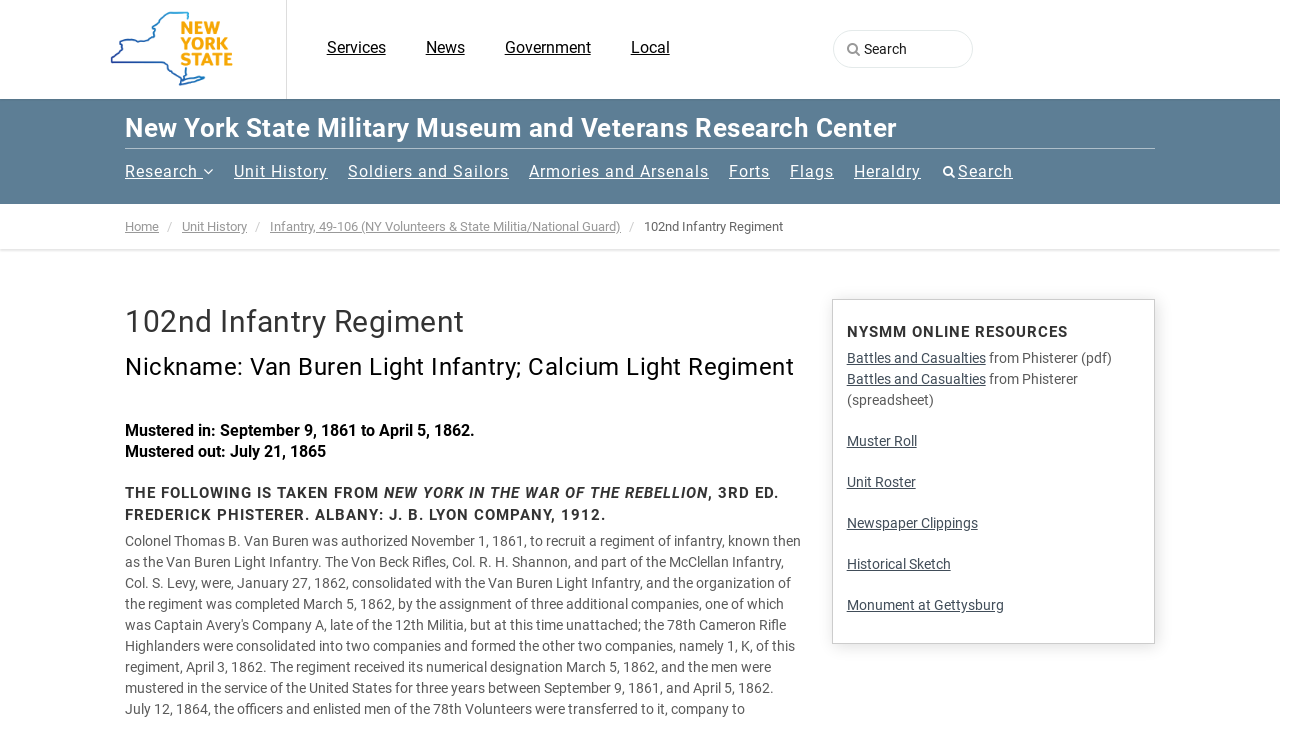

--- FILE ---
content_type: text/html; charset=UTF-8
request_url: https://museum.dmna.ny.gov/unit-history/infantry-1/102nd-infantry-regiment
body_size: 13530
content:
<!DOCTYPE HTML>
<html class="no-js">
<head>
    
<title>102nd Infantry Regiment :: New York State Military Museum and Veterans Research Center</title>

<meta http-equiv="content-type" content="text/html; charset=UTF-8"/>
<meta name="generator" content="concrete5"/>
<meta name="msapplication-TileImage" content="https://museum.dmna.ny.gov/application/files/6815/9121/8080/nysmm_bookmark_win8.png"/>
<link rel="shortcut icon" href="https://museum.dmna.ny.gov/application/files/9315/9121/8175/nysmm_bookmark_favicon.ico" type="image/x-icon"/>
<link rel="icon" href="https://museum.dmna.ny.gov/application/files/9315/9121/8175/nysmm_bookmark_favicon.ico" type="image/x-icon"/>
<link rel="apple-touch-icon" href="https://museum.dmna.ny.gov/application/files/8815/9121/8078/nysmm_bookmark_iPhone.png"/>
<link rel="canonical" href="https://museum.dmna.ny.gov/unit-history/infantry-1/102nd-infantry-regiment">
<script type="text/javascript">
    var CCM_DISPATCHER_FILENAME = "/index.php";
    var CCM_CID = 2617;
    var CCM_EDIT_MODE = false;
    var CCM_ARRANGE_MODE = false;
    var CCM_IMAGE_PATH = "/updates/concrete-cms-8.5.9/concrete/images";
    var CCM_TOOLS_PATH = "/index.php/tools/required";
    var CCM_APPLICATION_URL = "https://museum.dmna.ny.gov";
    var CCM_REL = "";
    var CCM_ACTIVE_LOCALE = "en_US";
</script>

<style type="text/css" data-area-style-area-handle="Footer Social" data-block-style-block-id="14221" data-style-set="18">.ccm-custom-style-container.ccm-custom-style-footersocial-14221{margin-left:150px;text-align:left}</style><style type="text/css" data-area-style-area-handle="Footer Left" data-block-style-block-id="14223" data-style-set="19">.ccm-custom-style-container.ccm-custom-style-footerleft-14223{margin-left:150px;text-align:left}</style><style type="text/css" data-area-style-area-handle="Footer Menu" data-block-style-block-id="15008" data-style-set="21">.ccm-custom-style-container.ccm-custom-style-footermenu-15008{padding-top:10px}</style>
<link href="/updates/concrete-cms-8.5.9/concrete/css/font-awesome.css?ccm_nocache=f991fc6aa0af9ad1348f8da77be170a470edddca" rel="stylesheet" type="text/css" media="all">
<!-- Updated gtag code from 'UA-20123966-6' (web Instinct?) on 2022DEC12 -->
<script async src="https://www.googletagmanager.com/gtag/js?id=G-ZREGZ26HFY"></script>
<script>
  window.dataLayer = window.dataLayer || [];
  function gtag(){dataLayer.push(arguments);}
  gtag('js', new Date());

  gtag('config', 'G-ZREGZ26HFY');
</script><!-- Basic Page Needs
  ================================================== -->
<meta http-equiv="Content-Type" content="text/html; charset=utf-8">

<!-- Mobile Specific Metas
  ================================================== -->
<meta name="viewport" content="width=device-width, user-scalable=no, initial-scale=1.0, minimum-scale=1.0, maximum-scale=1.0">
<meta name="format-detection" content="telephone=no">
<!-- CSS
  ================================================== -->
<link href="/application/themes/nysmm/css/bootstrap.css" rel="stylesheet" type="text/css">
<link href="/application/themes/nysmm/css/bootstrap-theme.css" rel="stylesheet" type="text/css">
<link href="/application/themes/nysmm/css/style.css" rel="stylesheet" type="text/css">
<link href="/application/themes/nysmm/vendor/prettyphoto/css/prettyPhoto.css" rel="stylesheet" type="text/css">
<link href="/application/themes/nysmm/vendor/owl-carousel/css/owl.carousel.css" rel="stylesheet" type="text/css">
<link href="/application/themes/nysmm/vendor/owl-carousel/css/owl.theme.css" rel="stylesheet" type="text/css">
<!--[if lte IE 9]><link rel="stylesheet" type="text/css" href="/application/themes/nysmm/css/ie.css" media="screen" /><![endif]-->
<link href="/application/themes/nysmm/css/custom.css" rel="stylesheet" type="text/css"><!-- CUSTOM STYLESHEET -->

	<!-- SLIDER REVOLUTION 4.x CSS SETTINGS -->
    <link rel="stylesheet" type="text/css" href="/application/themes/nysmm/css/extralayers.css" media="screen" />	
	<link rel="stylesheet" type="text/css" href="/application/themes/nysmm/vendor/revslider/css/settings.css" media="screen" />

<!-- FONTS -->
<link href="/application/themes/nysmm/css/google_Open_Sans-300-400-700-800.css" rel='stylesheet' type='text/css'>

<!-- Color Style -->
<link href="/application/themes/nysmm/colors/color1.css" rel="stylesheet" type="text/css">
<!-- SCRIPTS
  ================================================== -->
<script src="/application/themes/nysmm/js/jquery-3.6.4.min.js"></script>
<script src="/application/themes/nysmm/js/modernizr.js"></script><!-- Modernizr -->
</head><body class="header-style1">

<!--[if lt IE 7]>
	<p class="chromeframe">You are using an outdated browser. <a href="http://browsehappy.com/">Upgrade your browser today</a> or <a href="http://www.google.com/chromeframe/?redirect=true">install Google Chrome Frame</a> to better experience this site.</p>
<![endif]-->
<div class="body">
    <div class="ccm-page ccm-page-id-2617 page-type-unit page-template-unit">

	<div class="site-header-wrapper">
        <header class="site-header"><meta http-equiv="Content-Type" content="text/html; charset=utf-8">
            <div class="container sp-cont">
                <div class="row">
                    <div class="col-md-2 col-sm-2 col-xs-4 site-logo">
                        <a href="https://museum.dmna.ny.gov/"><img src="/application/themes/nysmm/images/NYS-logo.png" width="125" alt="Logo"></a>
                    </div>
                    <div class="col-md-6 col-sm-6 col-xs-4 top-navbar-left">
                        

    <ul class="nav nestable_manual_nav" id="BLOCK_14328"><li class=""><a href="https://www.ny.gov/services" target="_blank" class="">Services</a></li><li class=""><a href="https://www.governor.ny.gov/news" target="_blank" class="">News</a></li><li class=""><a href="https://www.ny.gov/agencies" target="_blank" class="">Government</a></li><li class=""><a href="https://www.ny.gov/local" target="_blank" class="">Local</a></li></ul>
                    </div>
                    <div class="col-md-4 col-sm-4 col-xs-4 top-navbar-right">
                        

    <form id="fmHeadersearch" action="https://museum.dmna.ny.gov/search" method="get" class="ccm-search-block-form"><input name="search_paths[]" type="hidden" value="" />    <i style="position:relative;left:30px;" class="fa fa-search"></i>
    <input id="inpHeadersearch" name="query" type="text" value="" class="ccm-search-block-text" placeholder="Search" /></form>
<script>
document.getElementById('inpHeadersearch').onkeydown = function(e){
   if(e.keyCode == 13){ // submit
     $('#fmHeadersearch').submit();
   }
};


</script>
                    </div>
                    <a href="#" class="visible-sm visible-xs" id="menu-toggle"><i class="fa fa-bars"></i></a>  
                </div>               
            </div>
        </header>
		        <div class="main-navbar">
        	<div class="container">
            <h1>New York State Military Museum and Veterans Research Center</h1>



    <nav class="main-navigation dd-menu toggle-menu" role="navigation"><ul class="sf-menu"><li class=""><a href="https://museum.dmna.ny.gov/research" target="_self" class="">Research</a><ul class="dropdown"><li class=""><a href="https://museum.dmna.ny.gov/research/search-our-catalogcollections" target="_self" class="">Search our catalog/collections</a></li><li class=""><a href="https://museum.dmna.ny.gov/research/adjutant-general-reports" target="_self" class="">Adjutant General Reports</a></li><li class=""><a href="https://museum.dmna.ny.gov/research/new-york-national-guardsman" target="_self" class="">New York National Guardsman, 1924 - 1940</a></li><li class=""><a href="https://museum.dmna.ny.gov/research/oral-history-project" target="_self" class="">Veteran&#039;s Oral History Project</a><ul class="dropdown"><li class=""><a href="https://museum.dmna.ny.gov/research/oral-history-project/veterans-interviews" target="_self" class="">Veterans Interviews</a></li><li class=""><a href="https://museum.dmna.ny.gov/research/oral-history-project/oral-history-program-veteran-interviews" target="_self" class="">Oral History Program Veteran Interviews - A</a></li><li class=""><a href="https://museum.dmna.ny.gov/research/oral-history-project/oral-history-program-veteran-interviews-b" target="_self" class="">Oral History Program Veteran Interviews - B</a></li><li class=""><a href="https://museum.dmna.ny.gov/research/oral-history-project/oral-history-program-veteran-interviews-c" target="_self" class="">Oral History Program Veteran Interviews - C</a></li><li class=""><a href="https://museum.dmna.ny.gov/research/oral-history-project/oral-history-program-veteran-interviews-d" target="_self" class="">Oral History Program Veteran Interviews - D</a></li><li class=""><a href="https://museum.dmna.ny.gov/research/oral-history-project/oral-history-program-veteran-interviews-e" target="_self" class="">Oral History Program Veteran Interviews - E</a></li><li class=""><a href="https://museum.dmna.ny.gov/research/oral-history-project/oral-history-program-veteran-interviews-f" target="_self" class="">Oral History Program Veteran Interviews - F</a></li><li class=""><a href="https://museum.dmna.ny.gov/research/oral-history-project/oral-history-program-veteran-interviews-g" target="_self" class="">Oral History Program Veteran Interviews - G</a></li><li class=""><a href="https://museum.dmna.ny.gov/research/oral-history-project/oral-history-program-veteran-interviews-h" target="_self" class="">Oral History Program Veteran Interviews - H</a></li><li class=""><a href="https://museum.dmna.ny.gov/research/oral-history-project/oral-history-program-veteran-interviews-i" target="_self" class="">Oral History Program Veteran Interviews - I</a></li><li class=""><a href="https://museum.dmna.ny.gov/research/oral-history-project/oral-history-program-veteran-interviews-j" target="_self" class="">Oral History Program Veteran Interviews - J</a></li><li class=""><a href="https://museum.dmna.ny.gov/research/oral-history-project/oral-history-program-veteran-interviews-k" target="_self" class="">Oral History Program Veteran Interviews - K</a></li><li class=""><a href="https://museum.dmna.ny.gov/research/oral-history-project/oral-history-program-veteran-interviews-l" target="_self" class="">Oral History Program Veteran Interviews - L</a></li><li class=""><a href="https://museum.dmna.ny.gov/research/oral-history-project/oral-history-program-veteran-interviews-m" target="_self" class="">Oral History Program Veteran Interviews - M</a></li><li class=""><a href="https://museum.dmna.ny.gov/research/oral-history-project/oral-history-program-veteran-interviews-n" target="_self" class="">Oral History Program Veteran Interviews - N</a></li><li class=""><a href="https://museum.dmna.ny.gov/research/oral-history-project/oral-history-program-veteran-interviews-o" target="_self" class="">Oral History Program Veteran Interviews - O</a></li><li class=""><a href="https://museum.dmna.ny.gov/research/oral-history-project/oral-history-program-veteran-interviews-p" target="_self" class="">Oral History Program Veteran Interviews - P</a></li><li class=""><a href="https://museum.dmna.ny.gov/research/oral-history-project/oral-history-program-veteran-interviews-q" target="_self" class="">Oral History Program Veteran Interviews - Q</a></li><li class=""><a href="https://museum.dmna.ny.gov/research/oral-history-project/oral-history-program-veteran-interviews-r" target="_self" class="">Oral History Program Veteran Interviews -&nbsp;R</a></li><li class=""><a href="https://museum.dmna.ny.gov/research/oral-history-project/oral-history-program-veteran-interviews-s" target="_self" class="">Oral History Program Veteran Interviews - S</a></li><li class=""><a href="https://museum.dmna.ny.gov/research/oral-history-project/oral-history-program-veteran-interviews-t" target="_self" class="">Oral History Program Veteran Interviews - T</a></li><li class=""><a href="https://museum.dmna.ny.gov/research/oral-history-project/oral-history-program-veteran-interviews-u-v" target="_self" class="">Oral History Program Veteran Interviews - U-V</a></li><li class=""><a href="https://museum.dmna.ny.gov/research/oral-history-project/oral-history-program-veteran-interviews-w" target="_self" class="">Oral History Program Veteran Interviews - W</a></li><li class=""><a href="https://museum.dmna.ny.gov/research/oral-history-project/oral-history-program-veteran-interviews-x-z" target="_self" class="">Oral History Program Veteran Interviews - X, Y, and Z</a></li></ul></li><li class=""><a href="https://museum.dmna.ny.gov/research/charts-showing-lineage-new-york-units" target="_self" class="">Charts Showing Lineage Of New York Units</a></li><li class=""><a href="https://museum.dmna.ny.gov/research/finding-aids-selected-archival-collections" target="_self" class="">Finding Aids for selected archival collections</a></li><li class=""><a href="https://museum.dmna.ny.gov/research/new-york-state-awards-decorations-and-medals" target="_self" class="">New York State Awards, Decorations, and Medals</a></li><li class=""><a href="https://museum.dmna.ny.gov/research/medal-honor-recipients-affiliated-new-york" target="_self" class="">Medal Of Honor Recipients Affiliated With New York</a></li><li class=""><a href="https://museum.dmna.ny.gov/research/digitized-archival-films" target="_self" class="">Digitized Archival Films</a></li><li class=""><a href="https://museum.dmna.ny.gov/research/handouts" target="_self" class="">Research Handouts</a><ul class="dropdown"><li class=""><a href="https://museum.dmna.ny.gov/research/handouts/ny_rev-war" target="_self" class="">Research Guide: New York in the Revolutionary War</a></li><li class=""><a href="https://museum.dmna.ny.gov/research/handouts/ny_1812" target="_self" class="">Research Guide: New York in the War of 1812</a></li><li class=""><a href="https://museum.dmna.ny.gov/research/handouts/ny_Mex-Am-1846" target="_self" class="">Research Guide: New York in the Mexican-American War, 1846-1848</a></li><li class=""><a href="https://museum.dmna.ny.gov/research/handouts/ny_civil-war" target="_self" class="">Research Guide: New York in the Civil War</a></li><li class=""><a href="https://museum.dmna.ny.gov/research/handouts/ny_span-am" target="_self" class="">Research Guide: New York in the Spanish-American War</a></li><li class=""><a href="https://museum.dmna.ny.gov/research/handouts/ny_mex-bdr-1916" target="_self" class="">Research Guide: New York in the Mexican Punitive Campaign, 1916</a></li><li class=""><a href="https://museum.dmna.ny.gov/research/handouts/ny_ww1" target="_self" class="">Research Guide: New York in the World War One</a></li><li class=""><a href="https://museum.dmna.ny.gov/research/handouts/ny_ww2" target="_self" class="">Research Guide: New York in the World War Two</a></li><li class=""><a href="https://museum.dmna.ny.gov/research/handouts/ny_nyng" target="_self" class="">Research Guide: Guide to finding New York National Guard Records</a></li><li class=""><a href="https://museum.dmna.ny.gov/research/handouts/us_forces" target="_self" class="">Research Guide: Guide to finding US Military Records</a></li></ul></li><li class=""><a href="https://museum.dmna.ny.gov/research/download-page" target="_self" class="">Download page</a></li><li class=""><a href="https://museum.dmna.ny.gov/research/yourstory" target="_self" class="">Yourstory</a><ul class="dropdown"><li class=""><a href="https://museum.dmna.ny.gov/research/yourstory/signup" target="_self" class="">Signup</a></li><li class=""><a href="https://museum.dmna.ny.gov/research/yourstory/ys2" target="_self" class="">YS2</a></li><li class=""><a href="https://museum.dmna.ny.gov/research/yourstory/testpage1" target="_self" class="">testpage1</a></li></ul></li></ul></li><li class="nav-path-selected"><a href="https://museum.dmna.ny.gov/unit-history" target="_self" class="nav-path-selected">Unit History</a></li><li class=""><a href="https://museum.dmna.ny.gov/soldiers-and-sailors" target="_self" class="">Soldiers and Sailors</a></li><li class=""><a href="https://museum.dmna.ny.gov/armories-arsenals" target="_self" class="">Armories and Arsenals</a></li><li class=""><a href="https://museum.dmna.ny.gov/forts" target="_self" class="">Forts</a></li><li class=""><a href="https://museum.dmna.ny.gov/flags" target="_self" class="">Flags</a></li><li class=""><a href="https://museum.dmna.ny.gov/heraldry" target="_self" class="">Heraldry</a></li><li class="search"><a href="https://museum.dmna.ny.gov/search" target="_self" class="search">Search</a></li></ul></nav>


                            </div>
        </div>                        

        <!-- End Site Header -->
   	</div>    <div class="notice-bar">
      	<div class="container">
        

    <ol class="breadcrumb"><li><a href="https://museum.dmna.ny.gov/" target="_self">Home</a></li><li><a href="https://museum.dmna.ny.gov/unit-history" target="_self">Unit History</a></li><li><a href="https://museum.dmna.ny.gov/unit-history/infantry-1" target="_self">Infantry, 49-106 (NY Volunteers &amp; State Militia/National Guard)</a></li><li class="active">102nd Infantry Regiment</li></ol>
        </div>
    </div>
    <!-- Start Body Content -->
  	<div class="main" role="main">
    	<div id="content" class="content full unit-content">
            <div class="container">
				<div class="row">
                	<div class="col-md-12" id="content-col">
                        <article class="single-artwork-content format-standard">
                      		<div class="row">
                         		<div class="col-md-8">
                         		    <h1>102nd Infantry Regiment</h1>
                         		    <h2 class="unit-nickname">Nickname: Van Buren Light Infantry; Calcium Light Regiment</h2><div class="unit-muster-dates"><p><strong>Mustered in: September 9, 1861 to April 5, 1862.<br />
Mustered out: July 21, 1865</strong></p></div><div class="unit-history"><h4><strong>The following is taken from&nbsp;<em>New York in the War of the Rebellion</em>, 3rd ed. Frederick Phisterer. Albany: J. B. Lyon Company, 1912.</strong>&nbsp;</h4>

<p>Colonel Thomas B. Van Buren was authorized November 1, 1861, to recruit a regiment of infantry, known then as the Van Buren Light Infantry. The Von Beck Rifles, Col. R. H. Shannon, and part of the McClellan Infantry, Col. S. Levy, were, January 27, 1862, consolidated with the Van Buren Light Infantry, and the organization of the regiment was completed March 5, 1862, by the assignment of three additional companies, one of which was Captain Avery&#39;s Company A, late of the 12th Militia, but at this time unattached; the 78th Cameron Rifle Highlanders were consolidated into two companies and formed the other two companies, namely 1, K, of this regiment, April 3, 1862. The regiment received its numerical designation March 5, 1862, and the men were mustered in the service of the United States for three years between September 9, 1861, and April 5, 1862. July 12, 1864, the officers and enlisted men of the 78th Volunteers were transferred to it, company to corresponding company. At the expiration of its term of enlistment the men entitled thereto were discharged, and the regiment continued in service. June 1, 1865, it received by transfer the men of the 119th and 154th, June 3d those of the 137th and 149th, and June 5, 1865, those of the I34th and 184th Infantry, not mustered out with their respective regiments.<br />
The companies were recruited principally: A, Company A, 12th Militia, Avery Rifles, Independence Guard, in New York city; B, Von Beck Rifles, at Rondout; C at Cold Spring Harbor and New York city; D at Lima, Avoca and New York city; E, Calcium Light Sharpshooters, at New York city; F, &quot;McClellan Light Infantry, at Brooklyn and New York city; G. Von Beck Rifles, at Rondout; H, Von Beck Rifles, at New York city; 1, 78th Cameron Rifle Highlanders, at Sharon Springs, and K, Cameron Rifle Highlanders, at New York city, Ogdensburg and Jersey City.<br />
The regiment, eight companies, left the State March 10, 1862; Companies I and K left April 7, 1862; it served at and near Washington, D. C., in Doubleday&#39;s Brigade, Wadsworth&#39;s Division, 1st Corps, Army of the Potomac, from March, 1862; in the 1st, Cooper&#39;s, Brigade, Sigel&#39;s Division, Department Shenandoah, from May, 1862; in 2d Brigade, 2d Division, 2d Corps, Army of Virginia, from June 26, 1862; in same brigade and division, I2th Corps, Army of the Potomac, from September 12, 1862; in 3d Brigade, same division and corps from October 27. 1862: in same brigade and division, 20th Corps, Army of the Cumberland, from April, 1864; in 1st Brigade, Bartlett&#39;s Division, 22d Corps, from June, 1865; and it was honorably discharged and mustered out, under Col. Harvey S. Chatfield, July 21, 1865, at Alexandria, Va.<br />
During its service the regiment lost by death, killed in action, 6 officers, 45 enlisted men; of wounds received in action, 1 officer, 22 enlisted men; of disease and other causes, 1 officer, 82 enlisted men; total, 8 officers, 149 enlisted men; aggregate, 157; of whom 4 enlisted men died in the hands of the enemy.</p>

<h4><strong>The following is taken from&nbsp;<em>The Union army: a history of military affairs in the loyal states, 1861-65 -- records of the regiments in the Union army -- cyclopedia of battles -- memoirs of commanders and soldiers</em>. Madison, WI: Federal Pub. Co., 1908. volume II.</strong>&nbsp;</h4>

<p>One Hundred and Second Infantry.&mdash;Cols., Thomas B. Van Buren, James C. Lane, Herbert Hammerstien, Harvey S. Chatfield; Lieut-Cols., William B. Hayward, James C. Lane, Harvey S. Chat-field, Oscar J. Spaulding; Majs., James C. Lane, F. Eugene Trotter, Gilbert M. Elliott, Lewis R.. Stegman, Oscar J. Spaulding, Reuben H. Wilber. This regiment, known as the Van Buren light in-fantry, was principally recruited at New York city, and was formed by the consolidation of the Von Beck rifles under Col. R. H. Shannon, and part of the McClellan infantry under Col. S. Levy, with Col. Van Buren&#39;s command. The organization was completed later by the addition of two companies from the 78th Cameron Highlanders and Co. A, 12th militia, and was mustered into the U, S. service from Nov., 1861, to April, 1862. In July, 1864, its ranks were filled by the transfer of the officers and men of the 78th N. Y. infantry. On the expiration of its term of service the original members (except veterans) were mustered out, and the regiment, composed of veterans and recruits continued in service. Early in June, 1865, it received by transfer the remaining men of the 119th, 154th, 137th, 149th, 134th, and 184th N. Y. Vols. The regiment, eight companies, left the state on March 10, 1862, followed by Cos. I and K on April 7. Assigned to the 2nd brigade, 2nd division, 2nd corps, Army of Virginia, it fought its first severe engagement at Cedar mountain, where its loss was 115 killed, wounded and missing. The regiment then moved with its corps to the support of Pope, fought at the second battle of Bull Run, and went into position at Chantilly, but was not engaged. In the same brigade and division, 12th corps, it was actively engaged at Antietam, losing 37 killed, wounded and missing, and. was then successively engaged in the minor actions at Lovettsville, Ripon, Hillsboro, Winchester, Wolf Run shoal, and Fairfax Station, going into winter quarters at Stafford Court House. At the battle of Chancellors-ville the l02nd, which fought in Geary&#39;s division of the 12th corps, lost 90 killed, wounded and missing. It was heavily engaged with the &quot;White Star&quot; division at Gettysburg, where its total loss was 29. It followed with its corps in pursuit of Lee&#39;s fleeing army, being engaged at Ellis&#39; ford and Stevensburg, and in the latter part of September moved with the corps to Tennessee to reinforce Gen. Rosecrans. It engaged in the midnight battle of Wauhatchie; then started on the Chattanooga and Rossville campaign, fighting the famous &quot;Battle above the clouds&quot; on Lookout mountain, where the division led the advance; then fought at Missionary ridge and Ring-gold gap, its loss in the campaign being 14 killed, wounded and missing. In the same brigade and division, 20th corps, the 102nd was with Gen. Sherman all through his Atlanta campaign, fighting at. Villariow, Mill Creek gap, Resaca,. Calhoun, Cassville, Dallas, Acworth, Kennesaw mountain, Chattahoochee river, Peachtree creek, where its losses amounted to 53 in killed, wounded and missing, and at Bald hill It moved in November with Sherman&#39;s army on the march to the sea, shared in the siege of Savannah, its active service closing with the campaign in the Carolinas, during which it was engaged at. Wadesboro, Averasboro, Bentonville, Goldsboro, Raleigh; and Bennett&#39;s house, losing 18 killed, wounded and missing during this final campaign. It was mustered out under Col. Chatfield, July 21, 1865, at Alexandria, Va. During its long and honorable service the 102nd buried its dead in seven states, and participated in over 40 battles and minor engagements. It participated in many a famous charge, one of the most gallant being at Lookout mountain, where the regiment, as part of. Ireland&#39;s brigade, struck the enemy on the flank and drove him in confusion from the field. It belonged to the gallant White Star division, commanded by Gen. Geary, who complimented the regiment as follows: &lt; &quot;It may safely be asserted that no organization in the army has a prouder record, or has passed through more arduous, varied and bloody campaigns.&quot; The loss of the regiment during service was 7 officers and 67 men killed and mortally wounded; 82 men died of disease, accident, etc., a total of 7 officers and 149 enlisted men. The gallant Maj. Elliott was killed in action at Lookout mountain.</p>
</div>                         		        <div class="unit-flags">                                                    <div class="flag-content">
                                                        <div class="flag-columns">
                                                            <div class="flag-thumbnail"><img src="/application/files/7415/3001/7968/102ndMarker2003.0110.jpg" alt="102ndMarker2003.0110.jpg" width="350" height="323" class="img-responsive">                                                            </div>
                                                            <div class="flag-description">
                                                                <h3>102nd Regiment NY Volunteer Infantry | Flank Markers | Civil War</h3>                                                                    <p>The 102nd Regiment NY Volunteer Infantry mustered into service for three years between September 1861 and April 1862. When their three year term…</p>                                                            </div>
                                                            <div class="flag-button">
                                                                <a href="https://museum.dmna.ny.gov/flags/infantry/102nd-regiment-ny-volunteer-infantry/102nd-regiment-ny-volunteer-infantry-flank-markers-civil-war">More</a>
                                                            </div>
                                                            </div>
                                                    </div>
                                                                             		        </div>                                                                
                                
		 						 </div>
		 						 <div class="col-md-4"><div class="unit-resorces"><div class="ccm-shadow-box"><h4>NYSMM Online Resources</h4><p><a href="http://www.nysmm.org/download_file/view/16694">Battles and Casualties</a> from Phisterer (pdf)<br />
<a href="http://www.nysmm.org/download_file/view/16693">Battles and Casualties</a> from Phisterer (spreadsheet)</p>

<p><a href="http://www.nysmm.org/download_file/view/4661">Muster Roll</a></p>

<p><a href="http://www.nysmm.org/download_file/view/4662">Unit Roster</a></p>

<p><a href="http://www.nysmm.org/index.php?cID=2618">Newspaper Clippings</a></p>

<p><a href="http://www.nysmm.org/index.php?cID=2619">Historical Sketch</a></p>

<p><a href="http://www.nysmm.org/index.php?cID=2620">Monument at Gettysburg</a></p>
</div></div>
		 						 <script>
		 						 $(function(){
		 						    $('.unit-resorces ul a').attr('target', '_blank');
		 						 });
		 						 </script>		 						 </div>
                        	</div>
                   		</article>
             		</div>
              	</div>
          	</div>          	<div class="row contUnitImages">
                <div class="col-md-12">
            	   <div id="unitImageCarousel" class="carousel slide">
                        <!-- Carousel items -->
                        <div class="carousel-inner">
                            <div class="item active">
                                <div class="row">                                        <div class="col-sm-3 col-xs-6">
                                            <div class="carousel-item-card">
                                                <div class="carousel-item-card-image">
                                                <a href="#x">
                                                    <img src="/application/files/thumbnails/unit_gallery_image/7615/5309/1462/102ndInfPersonBucher.jpg" width="470" class="img-responsive" />
                                                </a>
                                                </div>
                                                
                                                <div class="carousel-item-card-content">
                                                <p><strong>2nd Lieutenant Joseph L. Bucher, Company K, 102nd New York Volunteer Infantry</strong><br /></p>
                                                </div>
                                            </div>
                                        </div>                                        <div class="col-sm-3 col-xs-6">
                                            <div class="carousel-item-card">
                                                <div class="carousel-item-card-image">
                                                <a href="#x">
                                                    <img src="/application/files/thumbnails/unit_gallery_image/4815/5309/1465/102ndInfPersonHalstead.jpg" width="470" class="img-responsive" />
                                                </a>
                                                </div>
                                                
                                                <div class="carousel-item-card-content">
                                                <p><strong>Captain James B. Halstead, Company C, 102nd New York Volunteer Infantry</strong><br /></p>
                                                </div>
                                            </div>
                                        </div>                                        <div class="col-sm-3 col-xs-6">
                                            <div class="carousel-item-card">
                                                <div class="carousel-item-card-image">
                                                <a href="#x">
                                                    <img src="/application/files/thumbnails/unit_gallery_image/2115/5309/1448/102ndInfPersonMead.jpg" width="470" class="img-responsive" />
                                                </a>
                                                </div>
                                                
                                                <div class="carousel-item-card-content">
                                                <p><strong>Captain John Mead, Company K, 102nd New York Volunteer Infantry</strong><br /></p>
                                                </div>
                                            </div>
                                        </div>                                        <div class="col-sm-3 col-xs-6">
                                            <div class="carousel-item-card">
                                                <div class="carousel-item-card-image">
                                                <a href="#x">
                                                    <img src="/application/files/thumbnails/unit_gallery_image/2915/5309/1444/102ndInfPersonAvery.jpg" width="470" class="img-responsive" />
                                                </a>
                                                </div>
                                                
                                                <div class="carousel-item-card-content">
                                                <p><strong>Lt. Colonel Robert Avery, Field & Staff, 102nd New York Volunteer Infantry</strong><br /></p>
                                                </div>
                                            </div>
                                        </div>                                            </div></div><div class="item"><div class="row">                                        <div class="col-sm-3 col-xs-6">
                                            <div class="carousel-item-card">
                                                <div class="carousel-item-card-image">
                                                <a href="#x">
                                                    <img src="/application/files/thumbnails/unit_gallery_image/6715/5309/1441/102ndPhotoReunion.jpg" width="470" class="img-responsive" />
                                                </a>
                                                </div>
                                                
                                                <div class="carousel-item-card-content">
                                                <p><strong>Reunion Photograph of the 78th and 102nds New York Volunteers Infantry Regiments at Gettysburg, PA.</strong><br /></p>
                                                </div>
                                            </div>
                                        </div>                                </div>
                            </div>
                        </div>
                        <a class="left carousel-control" href="#unitImageCarousel" data-slide="prev"><i class="fa fa-chevron-left fa-4"></i></a>
                        <a class="right carousel-control" href="#unitImageCarousel" data-slide="next"><i class="fa fa-chevron-right fa-4"></i></a>
                    </div>
                </div>
            </div>            <div class="container">
				<div class="row">
                	<div class="col-md-12" id="content-col">
                	    <div class="content">
                        <article class="single-artwork-content format-standard">
                      		<div class="row">
                         		<div class="col-md-8">
                         		                                 		    <h4>Search the Museum catalog for this unit</h4>
                             		    <p><a href="http://catalog.nysmm.org/Presto/search/SearchResults.aspx?q=IlVuaXRlZCBTdGF0ZXMuIEFybXkuIE5ldyBZb3JrIEluZmFudHJ5IFJlZ2ltZW50LCAxMDJuZCI%3d" target="_blank">Click Here</a></p>                         		</div>
                             </div>
                        </article>
                        </div>
                    </div>
                </div>
            </div>                <div class="row contOtherResources">
                    <div class="col-md-12">
                	   <div class="contOtherResourcesInner">
                	       <h3>Other Resources</h3><p><em>This is meant to be a comprehensive list. If, however, you know of a resource that is not listed below, please send an email to&nbsp;<a href="mailto:ng.ny.nyarng.list.historians@army.mil">ng.ny.nyarng.list.historians@army.mil</a>&nbsp;with the name of the resource and where it is located. This can include photographs, letters, articles and other non-book materials. Also, if you have any materials in your possession that you would like to donate, the museum is always looking for items specific to New York&#39;s military heritage. Thank you.</em></p>

<p>Benedict, Henry M.&nbsp;<em>A Memorial of Brevet Brigadier General Lewis Benedict</em>. Albany, N.Y.: J. Munsell, 1866.</p>

<p>Benedict, Lewis A.&nbsp;&nbsp;<em>Papers (1859-1868)</em>.&nbsp;<br />
1 box.&nbsp;<br />
Collection comprised of official correspondence and documents related mostly to the Battle of Williamsburg, 1862. Also includes convoy orders of General Nathanial Banks river expedition and a map of the Battle of Pleasant Hill, 1862.&nbsp;<br />
Located at the Library of Congress.</p>

<p>Bown family.&nbsp; Bown family record book, ca. 1831.-1955.&nbsp;<br />
1 v. (ca. 250 p.) ; 38 cm.<br />
Volume containing manuscript business accounts kept by William T. Bown in England, ca. Jan-Jul, 1832; holograph copies of letters written by William T. Bown while living in Pittsburgh, most to family members, ca. 1831-1839; a holograph account written by Charles T. Bown, describing his service in the Civil War, written or copied in 1869; newspaper clippings, pasted over several pages of William T. Bown&#39;s accounts and laid in, most concerning American and European history, collected by Charles T. Bown, 1867-ca. 1881; and a few newspaper clippings collected by C. Elmer Bown, with a few holograph notes written by him, 1955. Letters written by William T. Bown describe his passage to the United States on the ship Cosmo, illness on board ship and the deaths of two of his children; his impressions of Pittsburgh, its economy, and business prospects for emigrants; his bakery business; and family news. Laid in the volume are a sheet of accounts and a sheet showing an inscription for a tombstone for his wife, Ann Alizabeth Bown. Charles T. Bown&#39;s account of his Civil War service is dated at Pittsburgh, 1869. He describes in detail his enlistment in the Pennsylvania Reserve Corps; experiences during the Peninsular Campaign, his wounding at Gaines Mill during the Seven Days Battles, and his convalescence; experiences with the 102nd New York Infantry in Tennessee; Sherman&#39;s Atlanta and Carolina campaign, the Battle of Resaca, and a second wound; and rejoining his Regiment in North Carolina and mustering out in July, 1865. Most of the account is in the form of diary entries; Bown also briefly summarizes his early life and his activities after the War, 1865-1868. Accompanied by a small amount of letters and manuscript notes relating to research by Robert E. Gallagher on Walter T. Bown, his letters contained in the volume, and circumstances of his emigration. Letters were received by Gallagher in response to his requests for information from archives and other sources, most relating to the Bown family and the ship Cosmo.<br />
Located at Yale University.</p>

<p><strong>Debevoise, Dickinson R.&nbsp;<em>Gilbert Molleson Elliott : a life forged in the crucible of the American experience</em>. Spartanburg, SC: Reprint Co. 2002.</strong></p>

<p><strong>Fennell, Charles C. <em>The attack and defense of Culp&#39;s Hill : Greene&#39;s Brigade at the battle of Gettysburg, July 1-3, 1863</em>. 1992.</strong></p>

<p><strong>Fox, William F. (William Freeman), 1840-1909; Sickles, Daniel Edgar, 1819-1914. New York (State). Monuments Commission for the Battlefields of Gettysburg and Chattanooga.<em> Greene and his New York troops at Gettysburg : In memoriam: George Sears Greene, brevet major-general, United States volunteers, 1801-1899</em>. Albany: J. B. Lyon company, state printers, 1909.</strong></p>

<p>Gindlesperger, Suzanne, &nbsp;and James Gindlesperger. <em>So You Think You Know Gettysburg? :&nbsp;the Stories Behind the Monuments and the Men Who Fought One of America&#39;s Most Epic Battles</em>. Winston-Salem, NC : John F. Blair, Publisher,&nbsp; 2010.</p>

<p><strong>Graham, Robert H., b. 1865. <em>Yates County&#39;s &quot;boys in blue&quot;, 1861-1865 : who they were, what they did</em>. Penn Yan, N.Y. s.n, 1926.</strong></p>

<p><strong>Greene, George S. &quot;Address of Maj. Gen. George S. Greene.&quot;&nbsp;<em>Final report on the battlefield of Gettysburg</em>. Albany: J.B. Lyon Co., printers, 1902. 263-266.</strong></p>

<p><strong>Howe, Thomas H.<em>&nbsp;Adventures of an escaped Union soldier from Andersonville prison in 1864.</em>&nbsp;San Francisco, H. S. Crocker &amp; co.1886.</strong><br />
Available online at:<br />
<a href="http://www.archive.org/details/adventuresofesca00howe" target="_blank">http://www.archive.org/details/adventuresofesca00howe</a></p>

<p>Jayne, Charles E.&nbsp;&nbsp;<em>Papers, [ca. 1833]-1899</em>.&nbsp;<br />
8 cubic ft.<br />
Correspondence, tax receipts, and other business records of Charles E. Jayne, letters to his family while at school and while serving as a lieutenant with the 102nd New York Volunteers during the Civil War. Also, papers of or pertaining to other family members, including Charles H. Jayne, father of Charles E.; and letters from China written by John B. Jayne, Allie R. Lee, and Sophia R. Lee.<br />
Located at the Three Village Historical Society. Capt. Edward R. Rhodes Memorial Collection of Local History, Emma S. Clark Memorial Library, Setauket, NY.</p>

<p>McArthur, Sullivan F.&nbsp;&nbsp;<em>Family correspondence, 1861-1867</em>.&nbsp;<br />
1 box (ca. 200 items)<br />
Bulk consists of letters to family members from Sullivan F. McArthur.<br />
Located at the Buffalo &amp; Erie County Historical Society Library.</p>

<p><strong>Miscellaneous documents relating to the formation of the Calcium Light Regiment.<br />
Located in the vertical files.</strong></p>

<p><strong>Murray, R. L.<em> &quot;A perfect storm of lead&quot; : George Sears Greene and his New York Brigade in defense of Culp&#39;s Hill</em>. Wolcott, N.Y. Benedum Books, c2000.</strong></p>

<p><strong>Murray, R.L. (ed.)&nbsp;<em>New Yorkers in the Civil War</em>. Wolcott, N.Y. Benedum Books, v. 4 c2004.</strong></p>

<p>Rudolphe, Rey. <em>Rey Rudolphe letters,&nbsp;1864-1865.</em><br />
Description:&nbsp;&nbsp; &nbsp;1 folder (13 items)<br />
Language:&nbsp;&nbsp; &nbsp;English<br />
Abstract:&nbsp;&nbsp; &nbsp;A series of letters to a friend, Lizzie DeVoe, concerning his regiment&#39;s participation in Sherman&#39;s Georgia campaign, troop movements and feelings about the war, dated April 30, 1864-June 26, 1865.<br />
Held by the New-York Historical Society, New York, NY.</p>

<p><strong>Seeley, Napoleon Bonapart.&nbsp;<em>Stories of the Civil war in prose and poem,</em>&nbsp;[n. p., c1905].</strong><br />
Available online at:<br />
<a href="http://www.archive.org/details/storiesofcivilwa00seel" target="_blank">http://www.archive.org/details/storiesofcivilwa00seel</a></p>

<p><strong>Slocum, Henry W. &quot;Reunion of Greene&#39;s New York Brigade, Gettysburg, PA., July 3, 1893.&quot;&nbsp;<em>Final report on the battlefield of Gettysburg</em>. Albany: J.B. Lyon Co., printers, 1902. 258-263.</strong></p>

<p><strong>Stegman, Lewis R.&nbsp;<em>Dedication of the New York state monument on the battlefield of Antietam</em>. J.B. Lyon Company, 1923.</strong></p>

<p><strong>Stilwell, George W., d. 1912.&nbsp;<em>Letters of a Civil War soldier</em>. Pittsburgh, PA: Dorrance Pub. 1997.</strong></p>

<p><strong>Sword, Wiley and mike Shotwell. &quot; Two New York Swords in the Fight for Culp&#39;s Hill: Col. James C. Lane&#39;s and Capt. Nicholas Grumbach&#39;s.&quot;&nbsp;<em>Gettysburg: Historical Articles of Lasting Interest</em>. Issue 10 (January 1, 1994) pp. 36-41.</strong></p>

<p><strong>United States. Army.&nbsp; New York Infantry Regiment. Greene&#39;s Brigade.&nbsp;<em>30th anniversary, 1863-1893, souvenir of the reunion, July 1st to 3rd, 1893, of Greene&#39;s Brigade</em>. Syracuse, N.Y.: Acme Pub. Bureau, 1893. 15 (i.e. 14), [2] p. : ill. (incl. ports.) ; 18 cm.</strong></p>

<p><strong>&quot;Welcome to their old chief.&quot; : Major Gen. Greene&#39;s Brigade Gathered at Culp&#39;s Hill.&quot; <em>New York Times</em>. July 3, 1893.</strong></p>

<p>Wilson Family.&nbsp;<em>Papers:&nbsp;1854-1990 1962-1967.</em><br />
Description:&nbsp;&nbsp; &nbsp;.75 linear ft.<br />
Abstract:&nbsp;&nbsp; &nbsp;Papers include correspondence, notes, maps, deed and will references and miscellaneous material reflecting Milburn Wilson&#39;s work to research and compile the Wilson family history. Also included are transcripts of original family correspondence.<br />
Held at the&nbsp;&nbsp;Detre Library &amp; Archives at the Senator John Heinz History Center.</p>

<p><strong>Whittier, Edward, &quot;<a href="http://www.nysmm.org/index.php?cID=2348">The Left Attack (Ewell&#39;s), Gettysburg</a>.&quot; by Brevet Captain Edward N. Whittier, U.S.V. Fifth Maine Battery. A Paper Prepared and Read before the&nbsp;<em>Massachusetts Commandery of the Military Order of the Loyal Legion of the United States</em>, (MOLLUS) February 10, 1891.</strong></p>

<p><strong>Wolcott, Walter, 1859.&nbsp;<em>The military history of Yates County, N.Y. : comprising a record of the services rendered by citizens of this county in the army and navy, from the foundation of the government to the present time</em>. Penn Yan, N.Y. Express Book and Job Print. House, 1895.</strong></p>

<p>&nbsp;</p>

<p><a href="https://www.armyheritage.org/wp-content/uploads/ref-bibs/civil-war-union-units/New%20York/New%20York%20Infantry/102nd%20New%20York%20Infantry%20Regiment.pdf" target="_blank">Unit bibliography</a> from the Army Heritage Center</p>

<p>Items the museum holds are&nbsp;<strong>in bold</strong>.</p>
                	   </div>
                    </div>
                </div> 
                   
                         		    
        </div>
   	</div>
    <!-- End Body Content -->
    <!-- Start site footer -->
        <footer class="site-footer" style="margin-top:40px;">
    	<div class="container">
        	<div class="row">
            	<div class="col-md-6 col-sm-6 col-xs-6">
                	<div class="widget footer-widget">
                	    <img src="/application/themes/nysmm/images/footer-logo.png" />

        <div class="ccm-custom-style-container ccm-custom-style-footerleft-14223"
            >
    <p>61 Lake Avenue, Saratoga Springs, NY 12866<br />
Phone: (518) 581-5100 | Fax: (518) 581-5111</p>

    </div>


        <div class="ccm-custom-style-container ccm-custom-style-footersocial-14221 ccm-block-custom-template-subfooter"
            >
    
<div id="ccm-block-social-links14221" class="ccm-block-social-links">
    <ul class="social-icons-colored">
            <li><a target="_blank" href="https://www.facebook.com/pages/New-York-State-Military-Museum/121467901283599"><i class="fa fa-facebook" aria-hidden="true" title="Facebook"></i></a></li>
            <li><a target="_blank" href="https://twitter.com/nymuseumfriends"><i class="fa fa-twitter" aria-hidden="true" title="Twitter"></i></a></li>
            <li><a target="_blank" href="https://www.youtube.com/channel/UCnLkbEOR0MZg1p2S5fNLfKQ"><i class="fa fa-youtube" aria-hidden="true" title="Youtube"></i></a></li>
        </ul>
</div>
    </div>
                                
                		</div>
                </div>
            	<!--<div class="col-md-3 col-sm-6">-->
             <!--   	<div class="widget footer-widget widget_links">-->
             <!--   		<h4 class="widget-title">Navigation</h4>-->
             <!--           <ul>-->
             <!--               <li><a href="about.html">About Us</a></li>-->
             <!--               <li><a href="membership.html">Membership</a></li>-->
             <!--               <li><a href="exhibitions.-grid.html">Exhibitions</a></li>-->
             <!--               <li><a href="events-grid.html">Special Events</a></li>-->
             <!--               <li><a href="internship.html">Internship Options</a></li>-->
             <!--               <li><a href="rentals.html">Rentals</a></li>-->
             <!--               <li><a href="donate.html">Donate</a></li>-->
             <!--               <li><a href="contact.html">Contact Us</a></li>-->
             <!--           </ul>-->
             <!--       </div>-->
             <!--   </div>-->
            	<div class="col-md-3 col-sm-3 col-xs-6">
                	<div class="widget footer-widget">
                	                    		
                    </div>
                </div>
            	<div class="col-md-3 col-sm-3 col-xs-12">
                	<div class="widget footer-widget footer-widget-last">
                		

    <ul>
	<li><a href="https://museum.dmna.ny.gov/visit">Visit</a></li>
	<li><a href="https://museum.dmna.ny.gov/exhibits">Exhibits</a></li>
	<li><a href="https://museum.dmna.ny.gov/events">Events</a></li>
	<li><a href="https://museum.dmna.ny.gov/saratoga-springs-armory-photographs">Photo Gallery</a></li>
	<li><a href="https://museum.dmna.ny.gov/about">About</a></li>
	<li><a href="https://museum.dmna.ny.gov/contact">Contact</a></li>
	<li><a href="http://www.friendsofthenysmilitarymuseum.com/" target="_blank">Friends of the NYSMM</a></li>
	<li><a href="http://dmna.ny.gov/" target="_blank">NYS Division of Military and Naval Affairs</a></li>
</ul>

                    </div>
                </div>
            </div>
        </div>
    </footer>
    <footer class="site-footer-bottom">
    	<div class="container">
        	<div class="row">
            	<div class="col-md-8 col-sm-8 copyrights-left">
                	<p>&copy;2026 New York State Military Museum and Veterans Research Center. All rights reserved.</p>
                </div>
            	<div class="col-md-4 col-sm-4 copyrights-right">

        <div class="ccm-custom-style-container ccm-custom-style-footermenu-15011 ccm-block-custom-template-footer"
            style="width:100%"        >
    <ul class="nav nestable_manual_nav" id="BLOCK_15011" style="width:100%;text-align:right;float:right;"><li class=""><a href="https://museum.dmna.ny.gov/" target="_self" class="">Home</a></li><li class=""><a href="https://museum.dmna.ny.gov/site-map" target="_self" class="">Sitemap</a></li></ul>
    </div>


        <div class="ccm-custom-style-container ccm-custom-style-footermenu-15008"
            style="width:100%"        >
    <p style="text-align: right;">Website by <a href="https://www.webinstinct.com" target="_blank">Web Instinct</a> &amp; <a href="https://2kdesign.com" target="_blank">2K Design</a>.</p>

    </div>
                </div>
            </div>
        </div>
    </footer>
    <!-- End site footer -->
  	<a id="back-to-top"><i class="fa fa-chevron-up"></i></a>  
</div>
<script src="/application/themes/nysmm/vendor/prettyphoto/js/prettyphoto.js"></script> <!-- PrettyPhoto Plugin -->
<script src="/application/themes/nysmm/js/ui-plugins.js"></script> <!-- UI Plugins -->
<script src="/application/themes/nysmm/js/helper-plugins.js"></script> <!-- Helper Plugins -->
<script src="/application/themes/nysmm/vendor/owl-carousel/js/owl.carousel.min.js"></script> <!-- Owl Carousel -->
<script src="/application/themes/nysmm/js/bootstrap.js"></script> <!-- UI -->
<script src="/application/themes/nysmm/js/init.js"></script> <!-- All Scripts -->
<script src="/application/themes/nysmm/vendor/flexslider/js/jquery.flexslider.js"></script> <!-- FlexSlider -->
</div>
</body>
</html>

--- FILE ---
content_type: text/css
request_url: https://museum.dmna.ny.gov/application/themes/nysmm/css/custom.css
body_size: 4443
content:
/*
// Fix Editmode
*/
a.ccm-block-edit-drag {
	-webkit-transition:none;
	-moz-transition:none;
	-ms-transition:none;
	-o-transition:none;
	transition:none;
}

.jl_magic_tabs_divider {
    border:1px solid #ddd;
    border-top:0px!important;
    padding:20px 15px!important;
}

.panel{
    box-shadow:none;
    margin-top:0px;
}
.panel-group .panel + .panel{
    margin-top:0px;
}
.jl_magic_tabs_end{
    margin-bottom:30px;
}
h2{
    margin-bottom:10px;
}

.content{
    padding-bottom:0px;
}

.panel-heading{
     border:1px solid #ddd!important;
     border-radius:0px!important;
}

h1{
    font-family: Roboto, sans-serif;
    margin-bottom:40px;
}

h2{
    font-family: Roboto, sans-serif;
}

/* Lead-in sections */
article h5 {
	color:#777;
	font-size:1.25em;
	letter-spacing: 0;
    font-family: Roboto, sans-serif;
}
article h5:first-letter {
  color: #D6BE76;
  float: left;
  font-size: 90px;
  line-height:75px;
  padding-top: 4px;
  padding-right: 4px;
  padding-left: 3px;
}



.ccm-shadow-box {
	margin-top: 30px;
    padding: 1.5em 1em 0.5em;
    border: 2px solid #ccc;
    box-shadow: 2px 2px 15px #ddd;
}

.ccm-shadow-box{
    margin-bottom:50px;
    margin-top:0px;
    border:1px solid #ccc;
}

/* Heraldry Page */
img.heraldry-image {
	width:100%;
}

/* Unit Page */
.page-template-unit h1{
    font-family: Roboto, sans-serif;
}
.page-template-unit h2, h2.unit-nickname{
    font-family: Roboto, sans-serif;
    color:#000000;
    margin-bottom:35px;
}
.unit-muster-dates p{
    font-family: Roboto, sans-serif;
    font-weight:600;
    font-size:16px;
    color:#000000;
}
.page-template-unit .ccm-shadow-box ul{
    margin-left:0px;
}
.page-template-unit .ccm-shadow-box ul li{
    border-bottom:1px solid #cdcdcd;
    padding-bottom:10px;
    margin-bottom:10px;
      padding-left:10px;
    
}

.page-template-unit .ccm-shadow-box ul li a,
.page-template-unit .ccm-shadow-box ul li a:link,
.page-template-unit .ccm-shadow-box ul li a:active,
.page-template-unit .ccm-shadow-box ul li a:visited{
    color:#5a5a5a;
    /*display:block;
    padding-left:15px;*/
  
}

.page-template-unit .content .ccm-shadow-box ul li{
    position:relative;
}
.page-template-unit .content .ccm-shadow-box ul li::before{
    position:absolute;
    top:0px;
    left:0px;
}

p{
    font-family: Roboto, sans-serif;
    color:#5a5a5a;
}


/* Flag Page */
.page-template-flag h1 {
	font-family:'Roboto',sans-serif;
}
.flag-info > p {
	margin-bottom:5px;
	font-weight:bold;
	color:#333;
}
.flag-info img {
	margin-bottom:10px;
}
.flag-content:first-letter {
  color: #D6BE76;
  float: left;
  font-size: 90px;
  line-height:75px;
  padding-top: 4px;
  padding-right: 4px;
  padding-left: 3px;
}

/* List overrides */
.content ul, .content ul ul {
	list-style-type:none;
}

.content ul li:before {
	padding-top:3px;
    content: "\f0da";
    float:left;
    font: normal normal normal 14px/1 FontAwesome;
    font-size: inherit;
    text-rendering: auto;
    -webkit-font-smoothing: antialiased;
    -moz-osx-font-smoothing: grayscale;
    color:#D5BD76;
    padding-right:0.5em;
}


/* Magic tabs styling */
div.ccm-ui ul.nav-tabs>li.active>a, div.ccm-ui ul.nav-tabs>li.active>a:hover, div.ccm-ui ul.nav-tabs>li.active>a:focus,
div.ccm-ui ul.nav-tabs>li>a, div.ccm-ui ul.nav-tabs>li>a:hover, div.ccm-ui ul.nav-tabs>li>a:focus {
	color:#333;
	font-size:0.9em;
	text-transform:uppercase;
	font-weight:bold;
	display:block;
	background-color:transparent;
}

div.jl_magic_tabs_divider ul.nav>li>a:hover,
div.jl_magic_tabs_divider ul.nav>li>a:focus,
div.jl_magic_tabs_divider ul.nav>li>a:active,
div.jl_magic_tabs_divider ul.nav ul>li>a:hover,
div.jl_magic_tabs_divider ul.nav ul>li>a:focus,
div.jl_magic_tabs_divider ul.nav ul>li>a:active  {
	background-color:transparent;
	color:#333;
}

div.ccm-ui ul.nav-tabs {
    padding-left: 0;
    margin-left: 0;
    margin-right: 0;
    margin-bottom: 0px;
}

.jl_magic_tabs_divider ul.nav {
	padding:0 1em 1em;
	border-left:1px solid #ddd;
	border-right:1px solid #ddd;
}

.ccm-ui.jl_magic_tabs_controls .nav-tabs {
	border-width:1px 1px 1px 1px;
	border-color:#ddd;
	border-style:solid;
}


.ccm-ui.jl_magic_tabs_controls.jl_magic_tabs_last_in_tabset .nav-tabs > li.active {
	border-bottom: 1px solid #fff;
    margin-bottom: -1px;
}

.jl_magic_tabs_end {
	border-top:1px solid #ddd;
}

.content div.ccm-ui ul.nav-tabs>li:before {
	display:none;
}

div.ccm-ui ul.nav-tabs>li.active:after {
	display:none;
}

div.jl_magic_tabs_divider ul.nav>li>a {
	padding:0;
}

div.jl_magic_tabs_divider ul.nav a {
	color:#999999;
}

div.jl_magic_tabs_divider ul  ul {
	margin-top:0;
	margin-bottom:0;
}

.ccm-ui.jl_magic_tabs_default.jl_magic_tabs_controls.jl_magic_tabs.jl_magic_tabs_accordion>ul.nav-tabs.nav.jl_magic_tabs>li>a:after {
	color:#fff;
	background-color:#D5BD76;
	border-radius:50%;
	height: 20px;
    width: 20px;
    line-height: 20px;
    text-align: center;
    font-size:110%;
}

/* Forts styling */
ul.forts-nav {
	margin-left:0;
	margin-bottom:30px;
}
ul.forts-nav li {
	float:left;
    padding: 0.5em;
    border-width:1px;
    border-style:solid;
    border-color:#d8d8d8;
    margin: 3px 0 0 -1px;
    padding: 0;
    width: 30px;
    height: 30px;
    text-align: center;
    line-height: 30px;
}
ul.forts-nav:after {
	content:'';
	clear:both;
	display:block;
}
ul.forts-nav li:before {
	display:none;
}
ul.forts-nav li a {
	color:#777;
}
ul.forts-nav li:hover,
ul.forts-nav li.current {
	background-color:#D6BE76;
	transition:0.25s all;
}
ul.forts-nav li:hover a,
ul.forts-nav li.current a {
	color:#fff;
	transition:0.25s all;
}
.forts-list .fort-desc {
	display:none;
}

.forts-list .fort-title .fa {
	float:right;
}
.fort-item {
	padding:1em;
	border:1px solid #eee;
	margin-top:-1px;
}
.fort-item .fort-title {
	color:#333;
	font-weight:bold;
}

.fort-item .fort-desc {
	margin-top:15px;
	color:#757575;
}
.fort-item .fa {
	color:#fff;
	background-color:#333;
	width:22px;
	height:22px;
	line-height:22px;
	border-radius:50%;
	text-align:center;
}
.fort-item.active .fa {
	background-color:#D6BE76;
}
.fort-item.active .fa-plus:before {
	content: "\f068";
}
.fort-title:hover {
	cursor:hand;
	cursor:pointer;
}

/* Buttons */
.button {
	padding:0.5em 1.5em;
	margin-bottom:2em!important;
	display:inline-block;
}
.button.gold {
	background-color:#D6BE76;
	color:#fff;
	text-align:center;
}
.button.rounded {
	border-radius:4px;
}
.button.block {
	display:block;
}

.panel-group.accordion .panel-default{
    border:0px;
}

.panel-group.accordion .panel-default > .panel-heading{
    background-color:transparent;
    border:0px none;
    box-shadow:0px;
}

.panel-group.accordion .panel-default > .panel-heading h4{
    text-transform:none;
    margin-bottom:0px;
}


.panel-group.accordion .panel-default ul{
    margin-left:0px;
    margin-top:0px;
}

.panel-group.accordion .panel-default ul li::before {
    padding-top: 3px;
    content: "\f0da";
    float: left;
    font: normal normal normal 14px/1 FontAwesome;
        font-size: 14px;
    font-size: inherit;
    text-rendering: auto;
    -webkit-font-smoothing: antialiased;
    -moz-osx-font-smoothing: grayscale;
    color: #D5BD76;
    padding-right: 0.5em;
}
.panel-group.accordion .panel-default ul li a,
.panel-group.accordion .panel-default ul li a:active,
.panel-group.accordion .panel-default ul li a:hover, 
.panel-group.accordion .panel-default ul li a:visited{
    color:#999999;
}
.panel-group.accordion .panel-default > .panel-heading a{
    display:block;
    position:relative;
}

.panel-group.accordion .panel-default > .panel-heading a i{
   float:right;
   background-color:#D5BD76;
   padding:3px 3px 2px 4px;
   color:#FFFFFF;
   border-radius:50px;
}

.panel-group.accordion .panel-default > .panel-heading a i.fa-plus{
   background-color:#787878;
}




.panel-group.accordion .panel-default > .panel-heading + .panel-collapse > .panel-body{
    border-top:0px;
}
.panel-group.accordion .panel-default .panel-body{
    padding-top:0px;
}

/* Armory arsenal Page Type */
.rowArmoryArsenalTable .table td.colOne, .rowArmoryArsenalTable  .col-md-6:nth-child(2) .table tr:first-child td{
    min-width:145px;
    color:#333;
    font-weight:bold;
}

.page-template-armory-arsenal .has-history{
    border-bottom:1px solid #dddddd;
    margin-bottom:60px;
    display:block;
    
}


.amoriesArsenalHistory{
  -webkit-box-shadow: 7px 9px 17px -13px rgba(0,0,0,0.75);
    -moz-box-shadow: 7px 9px 17px -13px rgba(0,0,0,0.75);
    box-shadow: 7px 9px 17px -13px rgba(0,0,0,0.75);
    width:350px;
    max-width:100%;
    padding:20px;
    border:1px solid #dddddd;
    margin-bottom:40px;
}
.page-template-armories-arsenals-landing .single-artwork-content{
    padding-bottom:40px;
}

.amoriesArsenalHistory p{
    font-weight:bold;
    color:#000000;
}
.amoriesArsenalHistory ul{
    margin-top:0px;
    margin-left:0px;
}

.amoriesArsenalHistory ul li a{
    color:#646464;
    border-bottom:1px solid #dddddd;
     display:block;
    width:100%;
    padding-top:5px;
    padding-bottom:5px;
}

.content .amoriesArsenalHistory ul li::before{
    margin-top:5px;
}


/* END Armory arsenal Page Type */


/* Footer */
.site-footer{
    background:#464646;
    margin-top:40px;
}
.site-footer h4{
    color:#FFFFFF;
    margin-bottom:5px;
}
.site-footer p{
    color:#FFFFFF;
}

.footer-widget-last ul li{
    border-bottom:1px solid #dddddd;
}

.footer-widget-last ul li:before {
	padding-top:3px;
    content: "\f0da";
    float:left;
    font: normal normal normal 14px/1 FontAwesome;
    font-size: inherit;
    text-rendering: auto;
    -webkit-font-smoothing: antialiased;
    -moz-osx-font-smoothing: grayscale;
    color:#D5BD76;
    padding-right:0.5em;
}
.footer-widget-last ul li a, .footer-widget-last ul li a:link, .footer-widget-last ul li a:active, .footer-widget-last ul li a:visited{
    color:#FFFFFF;
}
.site-footer-bottom{
     background:#464646;
}

.copyrights-right .nav{
    /*float:right;*/
    text-align:right;
    width:100%!important;
}

.copyrights-right .nav {
    float: none;
    text-align: right;
}
.copyrights-right .nav li{
    display:inline-block;
}
.copyrights-right .nav li a, .copyrights-right .nav li a:active, .copyrights-right .nav li a:visited, .copyrights-right .nav li a:link, .copyrights-right .nav li a:hover{
    color:#b9babd;
    padding-top:0px;
    background:transparent;
    font-size:13px;
    padding-bottom:5px;
}

.social-icons-colored li a{
    background-color:#b4b4b4;
}
.social-icons-colored li a i{
    color:#FFFFFF;
}

.site-logo{
    border-right:1px solid #dddddd;
    padding:10px 0;
}
.site-header{
    padding:0px;
}

.top-navbar-left, .top-navbar-right{
    padding:10px 0;
}

.top-navbar-left ul{
    padding-left:20px;
    padding-top:10px;
}

.top-navbar-right ul{
    padding-top:10px;
}


/* END Footer */

/* Header */
.site-header{
    z-index:499;
}

.top-navbar-left {
    height:75px;
}
.top-navbar-left ul.nav li{
    display:inline-block;
}
.top-navbar-left .nav li a, .top-navbar-left .nav li a:active,.top-navbar-left .nav li a:visited, .top-navbar-left .nav li a:link{
    color:#010101;
    padding:17px 20px;
    font-size:16px;
    font-weight:500;
    background:transparent;
}

.top-navbar-left .nav li a:hover{
    color:#456f86;
    background:transparent;
}


.top-navbar-right {
    height:75px;
    float:rightl;
}
.top-navbar-right ul.nav{
    width:auto;
    float:right;
}
.top-navbar-right ul.nav li{
    display:inline-block;
}
.top-navbar-right .nav li a, .top-navbar-right .nav li a:active,.top-navbar-right .nav li a:visited, .top-navbar-right .nav li a:link{
    color:#010101;
    padding:17px 15px;
    font-size:16px;
    font-weight:normal;
    background:transparent;
}

.top-navbar-right .nav li a:hover{
    color:#456f86;
    background:transparent;
}

/* END Header */

/* Main Navigation */
/*.main-navigation > ul > li > a::after{*/
/*    padding-top:18px;*/
/*    content: "\f078";*/
/*    float:right;*/
/*    font: normal normal normal 8px/1 FontAwesome;*/
/*    font-size: 11px;*/
/*    text-rendering: auto;*/
/*    -webkit-font-smoothing: antialiased;*/
/*    -moz-osx-font-smoothing: grayscale;*/
/*    color:#FFFFFF;*/
/*    padding-right:2px;*/
/*    padding-left:2px;*/
/*}*/

.main-navigation > ul li:last-child a::before{
    padding-top:16px;
    content: "\f002";
    float:left;
    font: normal normal normal 8px/1 FontAwesome;
    font-size: 13px;
    text-rendering: auto;
    -webkit-font-smoothing: antialiased;
    -moz-osx-font-smoothing: grayscale;
    color:#FFFFFF;
    padding-right:2px;
    padding-left:2px;
}
.main-navigation > ul li:last-child a::after{
    content:'';
    display:none;
}

/*  */

#menu-toggle{
    color:#000000;
}

.main-navbar h1{
    font-size:26px;
}

#inpHeadersearch{
    border-radius: 40px;
    border: 1px solid #e4eaea;
    padding: 12px 12px 12px 30px;
    color: #1a1a1a;
    width: 140px;
    margin-top: 20px;
    height: 38px;
}

 #inpHeadersearch::placeholder { /* Chrome, Firefox, Opera, Safari 10.1+ */
  color: #1a1a1a;
  opacity: 1; /* Firefox */
}

#inpHeadersearch:-ms-input-placeholder { /* Internet Explorer 10-11 */
  color: #1a1a1a;
}

#inpHeadersearch::-ms-input-placeholder { /* Microsoft Edge */
  color: #1a1a1a;
}


/* Unit Landing Page */
.unit-content h1{
    margin-bottom:5px;
}

.unit-flags{
    margin-bottom:50px;
}

.unit-content h4{
    margin-bottom:5px;
    font-size:15px;
}
h3.unit-nickname{
    margin-bottom:30px;
}
.unit-muster-dates{
    margin-bottom:20px;
}
.unit-history{
    margin-bottom:40px;
}

.flag-content{
    display:flex;
    flex-direction: column;
    margin-bottom:15px;
    padding-bottom:15px;
    border-bottom:1px solid #d9d9d9;
}
.flag-content:after{
    content: "";
  display: table;
  clear: both;
}

.flag-thumbnail{
    width: 20%;
  
  order: 1;
}
.flag-thumbnail img{
    padding:1px;
  border:1px solid #d9d9d9;
}

.flag-button{
    width: 20%;
  order: 3;
align-self: center;
justify-content: center;
  align-items: center;
  display: flex;
  justify-content: right;
}
.flag-button a:link, .flag-button a:active, .flag-button a:visited, .flag-button a:hover{
    background:transparent;
    padding:8px 24px;
    color:#717171;
    border-radius:2px;
    border:1px solid #d9d9d9;
}

.flag-columns{
     display: flex;
  flex:1;
}
.flag-description{
    flex: 1;
    order: 2;
    padding:0px 15px;
}
.flag-description h3{
    font-family: Roboto, sans-serif;
font-weight: 600;
line-height: 20px;
margin-bottom: 10px;
}

.contUnitImages{
    background:#969696;
}
#unitImageCarousel{
    width: 1024px;
    margin: 0 auto;
    max-width: 100%;
    padding-top:60px;
    padding-bottom:60px;
}
.carousel-control.left{
    background-image:none;
}

.carousel-control.right{
    background-image:none;
}

.carousel-item-card{
    background:#FFFFFF;
}

.carousel-item-card .carousel-item-card-content{
    padding:15px;
    word-wrap:break-word;
}

.carousel-item-card-image{
    height:300px;
    overflow:hidden;
}
.carousel-item-card-content{
    padding:20px;
}
.carousel-control i{
    top:50%;
    left:-50px;
    width:50px;
    position:absolute;
}
.carousel-control.right i{
    left:auto;
    right:-50px;
}
.contOtherResources{
    background-color:#d3be7f;
    
}
.contOtherResourcesInner{
    width: 1024px;
    margin: 0 auto;
    max-width: 100%;
    padding-top:50px;
    padding-bottom:50px;
    
}
.contOtherResourcesInner h3{
     font-family: Roboto, sans-serif;
     text-transform:uppercase;
}
.contOtherResources a:link,.contOtherResources a:active, .contOtherResources a:visited{
    color:#5d7e95;
}
/* END Unit Landing Page */

/* Unit History Page List */
.page-list-unit-history {
    display:flex;
    flex-wrap:wrap;
    margin-top:40px;
    margin-bottom:40px;
}
.page-list-unit-history-child{
    flex: 1 0 21%; /* explanation below */
    margin:0px 15px;
}
.page-list-unit-history-child:first-child{
    margin-left:0px;
}
.page-list-unit-history-child:nth-child(4n+1){
    margin-left:0px;
}
.page-list-unit-history-child:nth-child(4n+4){
    margin-right:0px;
}


.page-list-unit-history .ccm-block-page-list-title a:link, .page-list-unit-history .ccm-block-page-list-title a:active,
.page-list-unit-history .ccm-block-page-list-title a:hover, .page-list-unit-history .ccm-block-page-list-title a:visited{
    color:#717171;
    font-size:16px;
    border:1px solid #d9d9d9;
    border-top:0px;
    margin-bottom:30px;
    padding:20px 15px;
    min-height:80px;
    display:block;
}
.page-list-unit-history .col-md-3:nth-child(4):after{
    clear:both;
}
/* END Unit History Page List */


.copyrights-right .ccm-custom-style-container{
    width:100%!important;
}

.page-header{
    text-align:left;
}
.page-header > div{
    display:block;
}


.page-header > div > div{
    display: block;
    position: relative;
    top: 50%;
}

@media screen and (max-width: 1200px) {
    .main-navigation > ul > li{
        margin-right:0px;
    }
    
    .main-navigation > ul > li > a {
       
        font-size: 14px;
    }
    .top-navbar-left .nav li a, .top-navbar-left .nav li a:active, .top-navbar-left .nav li a:visited, .top-navbar-left .nav li a:link{
        padding:17px 10px;
        font-size:15px;
    }
    .top-navbar-right .nav li a, .top-navbar-right .nav li a:active, .top-navbar-right .nav li a:visited, .top-navbar-right .nav li a:link{
        padding:17px 10px;
        font-size:15px;
    }
}


@media screen and (max-width: 1100px) {
    .carousel-control i{
        top:50%;
        left:0px;
        width:50px;
    }
    .carousel-control.right i{
        left:auto;
        right:0px;
    }
}

@media screen and (max-width: 1024px) {
    .main-navbar h1 {
        font-size: 23px;
    }
    #inpHeadersearch {
        border-radius: 40px;
        border: 1px solid #e4eaea;
        padding: 7px 7px 7px 30px;
        color: #1a1a1a;
        width: 140px;
        margin-top: 20px;
        height: 26px;
    }
}


@media screen and (max-width: 995px) {
    .site-logo {
        left: 0px!important;
    }
    
}
@media screen and (max-width: 990px) {
    
    .page-list-unit-history-child img{
        width:100%;
    }
}
@media screen and (max-width: 975px) {
    .main-navbar h1{
        font-size:18px;
        margin:5px 0 5px;
    }
    .top-navbar-left .nav li a, .top-navbar-left .nav li a:active, .top-navbar-left .nav li a:visited, .top-navbar-left .nav li a:link{
        padding:10px 8px;
        font-size:14px;
    }
    .top-navbar-right .nav li a, .top-navbar-right .nav li a:active, .top-navbar-right .nav li a:visited, .top-navbar-right .nav li a:link{
        padding:10px 8px;
        font-size:14px;
    }
}

@media screen and (max-width: 935px) {
    
    .top-navbar-left{
        width:45%;
    }
    .top-navbar-right{
        width:38.33333333%;
    }
}

@media screen and (max-width: 810px) {
    .page-list-unit-history-child{
        flex: 1 0 40%; /* explanation below */
    }
  
    
    .page-list-unit-history-child:nth-child(2n+1){
        margin-left:0px;
    }
    .page-list-unit-history-child:nth-child(2n+2){
        margin-right:0px;
    }
    .top-navbar-left{
        width:40%;
    }
    .top-navbar-right{
        width:43.33333333%;
    }
}

@media screen and (max-width: 767px) {
    
    
    #menu-toggle {
        position: absolute;
        right: 18px;
        top: 0px;
    }
    
  .site-footer img{
        max-width:100%;
        text-align:center;
    }
    .site-footer .ccm-custom-style-container{
        margin-left:40px!important;
    }
    
    .top-navbar-left{
        width:70%;
        padding-top:0px;
        padding-bottom:0px;
        height:50px;
    }
    .top-navbar-left .nav li a, .top-navbar-left .nav li a:active, .top-navbar-left .nav li a:visited, .top-navbar-left .nav li a:link{
        padding-top:0px;
        padding-bottom:0px;
    }
    .top-navbar-right .nav li a, .top-navbar-right .nav li a:active, .top-navbar-right .nav li a:visited, .top-navbar-right .nav li a:link{
        padding-top:0px;
        padding-bottom:0px;
    }
    .top-navbar-right{
        width:70%;
        padding-top:0px;
        padding-bottom:0px;
    }
    .top-navbar-right ul.nav{
        padding-top:0px;
        float:left;
        padding-left:15px;
    }
    .site-logo{
        width:24%;
        padding-top:0px;
        padding-bottom:0px;
    }
    
    #inpHeadersearch{
        margin-top:0px;
    }
    
    .carousel-item-card{
        margin-bottom:30px;
    }
    
    
}

@media screen and (max-width: 600px) {
/*.site-footer .col-xs-6{*/
/*        width:100%;*/
/*    }*/
    .site-footer img{
        max-width:100%;
    }
    
}

@media screen and (max-width: 560px) {
.item .col-xs-6{
        width:100%;
    }
    .carousel-item-card-image{
        height:auto;
    }
 }
@media screen and (max-width: 525px) {
   
.site-footer .col-xs-6{
        width:100%;
    }
    
    .site-footer .widget.footer-widget{
        margin-left:40px!important;
    }
    
    .site-footer .row > div:first-child .widget.footer-widget{
        margin-left:0px!important;
    }
    .top-navbar-right ul.nav{
        float:none;
        padding-bottom:10px;
    }
}

@media screen and (max-width: 480px) {
    .page-list-unit-history-child{
        flex: 1 0 100%; /* explanation below */
    }
    .page-list-unit-history-child{
        margin:10px 0px;
    }
}